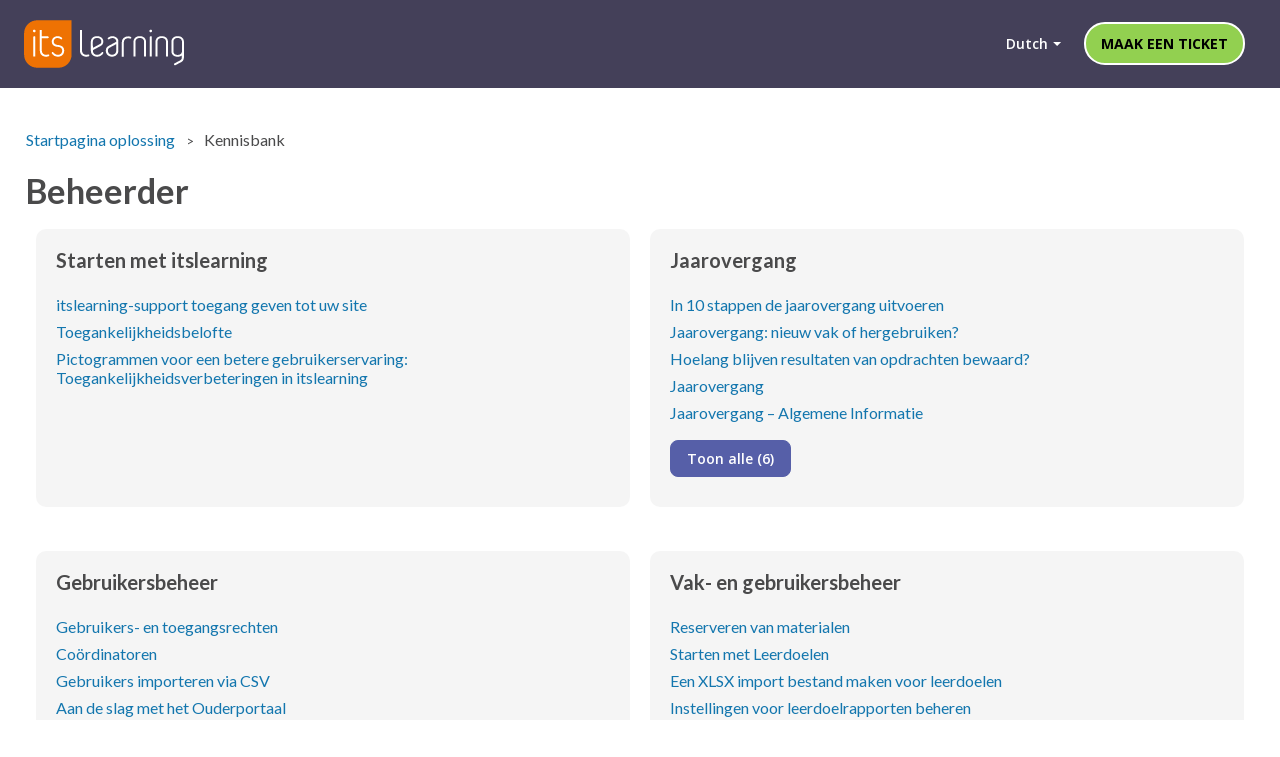

--- FILE ---
content_type: text/html; charset=utf-8
request_url: https://support.itslearning.com/nl/support/solutions?ModuleVar=ModuleVarsavik%27%3C%2F&R=Rsavik%27%3C%2F&RESULT=RESULTsavik%27%3C%2F&SHIPTOCOUNTRY=SHIPTOCOUNTRYsavik%27%3C%2F&Touchm=Touchmsavik%27%3C%2F&_admin_auth_key=_admin_auth_keysavik%27%3C%2F&admin_forms_events_picture=admin_forms_events_picturesavik%27%3C%2F&all_group=all_groupsavik%27%3C%2F&alow_karma=alow_karmasavik%27%3C%2F&bs=bssavik%27%3C%2F&canComment=canCommentsavik%27%3C%2F&catorder=catordersavik%27%3C%2F&counts=countssavik%27%3C%2F&dhcpbackup=dhcpbackupsavik%27%3C%2F&direct=directsavik%27%3C%2F&doinstall=doinstallsavik%27%3C%2F&dp=dpsavik%27%3C%2F&due=duesavik%27%3C%2F&enclosure=enclosuresavik%27%3C%2F&encoderoptionsdistribution=encoderoptionsdistributionsavik%27%3C%2F&eventDate=eventDatesavik%27%3C%2F&expirationmonth=expirationmonthsavik%27%3C%2F&fm=fmsavik%27%3C%2F&fontsize=fontsizesavik%27%3C%2F&forwarderid=forwarderidsavik%27%3C%2F&gallery=gallerysavik%27%3C%2F&ggid=ggidsavik%27%3C%2F&httpsverify=httpsverifysavik%27%3C%2F&htype=htypesavik%27%3C%2F&id7level=id7levelsavik%27%3C%2F&imdbID=imdbIDsavik%27%3C%2F&include=includesavik%27%3C%2F&infractionid=infractionidsavik%27%3C%2F&kstart=kstartsavik%27%3C%2F&leap=leapsavik%27%3C%2F&legendfontb=legendfontbsavik%27%3C%2F&loginguest=loginguestsavik%27%3C%2F&m3utitle=m3utitlesavik%27%3C%2F&metadata=metadatasavik%27%3C%2F&mobj=mobjsavik%27%3C%2F&mybbdbu=mybbdbusavik%27%3C%2F&next_page=next_pagesavik%27%3C%2F&nivoslider4wp_captionOpacity=nivoslider4wp_captionOpacitysavik%27%3C%2F&orauser=orausersavik%27%3C%2F&postgroups=postgroupssavik%27%3C%2F&preference=preferencesavik%27%3C%2F&probability=probabilitysavik%27%3C%2F&profileUser=profileUsersavik%27%3C%2F&remoteserver3=remoteserver3savik%27%3C%2F&repeatable=repeatablesavik%27%3C%2F&responsecompression=responsecompressionsavik%27%3C%2F&rvm=rvmsavik%27%3C%2F&safecss=safecsssavik%27%3C
body_size: 13753
content:
<!DOCTYPE html>
       
        <!--[if lt IE 7]><html class="no-js ie6 dew-dsm-theme " lang="nl" dir="ltr" data-date-format="non_us"><![endif]-->       
        <!--[if IE 7]><html class="no-js ie7 dew-dsm-theme " lang="nl" dir="ltr" data-date-format="non_us"><![endif]-->       
        <!--[if IE 8]><html class="no-js ie8 dew-dsm-theme " lang="nl" dir="ltr" data-date-format="non_us"><![endif]-->       
        <!--[if IE 9]><html class="no-js ie9 dew-dsm-theme " lang="nl" dir="ltr" data-date-format="non_us"><![endif]-->       
        <!--[if IE 10]><html class="no-js ie10 dew-dsm-theme " lang="nl" dir="ltr" data-date-format="non_us"><![endif]-->       
        <!--[if (gt IE 10)|!(IE)]><!--><html class="no-js  dew-dsm-theme " lang="nl" dir="ltr" data-date-format="non_us"><!--<![endif]-->
	<head>
		
		

<!-- Title for the page -->
<title> Oplossingen : itslearning Help Center </title>

<!-- Meta information -->

      <meta charset="utf-8" />
      <meta http-equiv="X-UA-Compatible" content="IE=edge,chrome=1" />
      <meta name="description" content= "" />
      <meta name="author" content= "" />
       <meta property="og:title" content="Oplossingen" />  <meta property="og:url" content="https://support.itslearning.com/nl/support/solutions" />  <meta property="og:image" content="https://s3.eu-central-1.amazonaws.com/euc-cdn.freshdesk.com/data/helpdesk/attachments/production/7004747889/logo/t6gsvoFM1ZAjMLzh-HvHVTfFYEiSPspEuw.png?X-Amz-Algorithm=AWS4-HMAC-SHA256&amp;amp;X-Amz-Credential=AKIAS6FNSMY2XLZULJPI%2F20260202%2Feu-central-1%2Fs3%2Faws4_request&amp;amp;X-Amz-Date=20260202T083408Z&amp;amp;X-Amz-Expires=604800&amp;amp;X-Amz-SignedHeaders=host&amp;amp;X-Amz-Signature=cf8b201b3e6ad30173091f55d7bc9950373fe497a1f7ba4c056a040d80e88dde" />  <meta property="og:site_name" content="itslearning Help Center" />  <meta property="og:type" content="article" />  <meta name="twitter:title" content="Oplossingen" />  <meta name="twitter:url" content="https://support.itslearning.com/nl/support/solutions" />  <meta name="twitter:image" content="https://s3.eu-central-1.amazonaws.com/euc-cdn.freshdesk.com/data/helpdesk/attachments/production/7004747889/logo/t6gsvoFM1ZAjMLzh-HvHVTfFYEiSPspEuw.png?X-Amz-Algorithm=AWS4-HMAC-SHA256&amp;amp;X-Amz-Credential=AKIAS6FNSMY2XLZULJPI%2F20260202%2Feu-central-1%2Fs3%2Faws4_request&amp;amp;X-Amz-Date=20260202T083408Z&amp;amp;X-Amz-Expires=604800&amp;amp;X-Amz-SignedHeaders=host&amp;amp;X-Amz-Signature=cf8b201b3e6ad30173091f55d7bc9950373fe497a1f7ba4c056a040d80e88dde" />  <meta name="twitter:card" content="summary" />  <link rel="canonical" href="https://support.itslearning.com/nl/support/solutions" />  <link rel='alternate' hreflang="en" href="https://support.itslearning.com/en/support/solutions?_total=123&amp;affgg=30VGOHeLQBXZVnwL8G53MRUKMxGddetd30VGOHeLQBXZVnwL8G53MRUKMxGasdada&amp;error404path=123&amp;p2ajax=123&amp;savik=123&amp;site=123&amp;toggle=123"/>  <link rel='alternate' hreflang="nl" href="https://support.itslearning.com/nl/support/solutions?_total=123&amp;affgg=30VGOHeLQBXZVnwL8G53MRUKMxGddetd30VGOHeLQBXZVnwL8G53MRUKMxGasdada&amp;error404path=123&amp;p2ajax=123&amp;savik=123&amp;site=123&amp;toggle=123"/>  <link rel='alternate' hreflang="fi" href="https://support.itslearning.com/fi/support/solutions?_total=123&amp;affgg=30VGOHeLQBXZVnwL8G53MRUKMxGddetd30VGOHeLQBXZVnwL8G53MRUKMxGasdada&amp;error404path=123&amp;p2ajax=123&amp;savik=123&amp;site=123&amp;toggle=123"/>  <link rel='alternate' hreflang="de" href="https://support.itslearning.com/de/support/solutions?_total=123&amp;affgg=30VGOHeLQBXZVnwL8G53MRUKMxGddetd30VGOHeLQBXZVnwL8G53MRUKMxGasdada&amp;error404path=123&amp;p2ajax=123&amp;savik=123&amp;site=123&amp;toggle=123"/>  <link rel='alternate' hreflang="nb-NO" href="https://support.itslearning.com/nb-NO/support/solutions?_total=123&amp;affgg=30VGOHeLQBXZVnwL8G53MRUKMxGddetd30VGOHeLQBXZVnwL8G53MRUKMxGasdada&amp;error404path=123&amp;p2ajax=123&amp;savik=123&amp;site=123&amp;toggle=123"/>  <link rel='alternate' hreflang="sv-SE" href="https://support.itslearning.com/sv-SE/support/solutions?_total=123&amp;affgg=30VGOHeLQBXZVnwL8G53MRUKMxGddetd30VGOHeLQBXZVnwL8G53MRUKMxGasdada&amp;error404path=123&amp;p2ajax=123&amp;savik=123&amp;site=123&amp;toggle=123"/> 

<!-- Responsive setting -->


<meta name="viewport" content="width=device-width, initial-scale=1.0" />
<link rel="stylesheet" href="https://fonts.googleapis.com/css?family=Open+Sans:400,400italic,600,600italic,700,700italic,300,300italic"  type="text/css" />
<link rel="stylesheet" href="//maxcdn.bootstrapcdn.com/font-awesome/4.7.0/css/font-awesome.min.css" />
<link rel="stylesheet" href="//cdn.jsdelivr.net/jquery.magnific-popup/1.0.0/magnific-popup.css" />



		
		<!-- Adding meta tag for CSRF token -->
		<meta name="csrf-param" content="authenticity_token" />
<meta name="csrf-token" content="Vk+DSV9wVrr/PVpJTGyI6GvZnIajR/l6JxK7+vtP4WumXhQ4mPVBp02f+qo+ncODjyZA7T/BNzN6bInbdHbvzQ==" />
		<!-- End meta tag for CSRF token -->
		
		<!-- Fav icon for portal -->
		<link rel='shortcut icon' href='https://s3.eu-central-1.amazonaws.com/euc-cdn.freshdesk.com/data/helpdesk/attachments/production/7011326022/fav_icon/VWwyZHAYiKrnT6wAQ4k5gQ7aBS4tKNpf7g.png' />

		<!-- Base stylesheet -->
 
		<link rel="stylesheet" media="print" href="https://euc-assets7.freshdesk.com/assets/cdn/portal_print-6e04b27f27ab27faab81f917d275d593fa892ce13150854024baaf983b3f4326.css" />
	  		<link rel="stylesheet" media="screen" href="https://euc-assets3.freshdesk.com/assets/cdn/portal_utils-aafe1162bf4f22a3e2f7ebff69e8a3dec620f879e0dd260b84f12042bcefa33a.css" />

		
		<!-- Theme stylesheet -->

		<link href="/support/theme.css?v=3&amp;d=1748868894" media="screen" rel="stylesheet" type="text/css">

		<!-- Google font url if present -->
		<link href='https://fonts.googleapis.com/css?family=Lato:regular,italic,700,900,900italic' rel='stylesheet' type='text/css' nonce='qbZevznpO2QBoiJcpH9AgA=='>

		<!-- Including default portal based script framework at the top -->
		<script src="https://euc-assets10.freshdesk.com/assets/cdn/portal_head_v2-d07ff5985065d4b2f2826fdbbaef7df41eb75e17b915635bf0413a6bc12fd7b7.js"></script>
		<!-- Including syntexhighlighter for portal -->
		<script src="https://euc-assets7.freshdesk.com/assets/cdn/prism-841b9ba9ca7f9e1bc3cdfdd4583524f65913717a3ab77714a45dd2921531a402.js"></script>

		

		<!-- Access portal settings information via javascript -->
		 <script type="text/javascript">     var portal = {"language":"en","name":"itslearning Help Center","contact_info":"","current_page_name":"solution_home","current_tab":"solutions","vault_service":{"url":"https://vault-service-eu.freshworks.com/data","max_try":2,"product_name":"fd"},"current_account_id":324965,"preferences":{"bg_color":"#ffffff","header_color":"#f2f2f2","help_center_color":"#f1f1f1","footer_color":"#f1f1f1","tab_color":"#444059","tab_hover_color":"#4c4b4b","btn_background":"#ffffff","btn_primary_background":"#6c6a6a","base_font":"Lato","text_color":"#58595b","headings_font":"Lato","headings_color":"#58595b","link_color":"#f4af1a","link_color_hover":"#000000","input_focus_ring_color":"#f4af1a","non_responsive":"true"},"image_placeholders":{"spacer":"https://euc-assets1.freshdesk.com/assets/misc/spacer.gif","profile_thumb":"https://euc-assets5.freshdesk.com/assets/misc/profile_blank_thumb-4a7b26415585aebbd79863bd5497100b1ea52bab8df8db7a1aecae4da879fd96.jpg","profile_medium":"https://euc-assets9.freshdesk.com/assets/misc/profile_blank_medium-1dfbfbae68bb67de0258044a99f62e94144f1cc34efeea73e3fb85fe51bc1a2c.jpg"},"falcon_portal_theme":false};     var attachment_size = 20;     var blocked_extensions = "";     var allowed_extensions = "";     var store = { 
        ticket: {},
        portalLaunchParty: {} };    store.portalLaunchParty.ticketFragmentsEnabled = false;    store.pod = "eu-central-1";    store.region = "EU"; </script> 


			
	</head>
	<body>
            	
		
		
		<!-- Notification Messages -->
 <div class="alert alert-with-close notice hide" id="noticeajax"></div> 
<div class="layout__head">
  

<header class="topbar " data-topbar>
  <div class="container-inner">
    <div class="topbar__inner">
      <div class="topbar__col topbar__head clearfix">
        <div class="logo">
          <a href="/nl/support/home">
            <img src="https://s3-us-west-2.amazonaws.com/breezythemes/itslearning/logo.svg" alt="">
          </a>
        </div>
        <div class="topbar__button">
          <button type="button" role="button" aria-label="Toggle Navigation" class="menu-button" data-toggle-menu>
            <span class="menu-button__lines"></span>
          </button>
        </div>
      </div>
      <div class="topbar__col topbar__menu clearfix" role="navigation" aria-label="Topbar Navigation" data-menu>
        <div class="topbar__collapse" data-menu>
          <div class="topbar__controls topbar__controls--anonymous">
            <a class="topbar__link" href="#"> Terug naar website

</a>
            
            
              <a class="btn btn-topbar" href="/support/tickets/new" data-new-ticket-button>
 Maak een ticket

              </a>  
            
            <div class="banner-language-selector pull-right" data-tabs="tabs"
                data-toggle='tooltip' data-placement="bottom" title=""><ul class="language-options" role="tablist"><li class="dropdown"><h5 class="dropdown-toggle" data-toggle="dropdown"><span>Dutch</span><span class="caret"></span></h5><ul class="dropdown-menu " role="menu" aria-labelledby="dropdownMenu"><li><a class="" tabindex="-1" href="/en/support/solutions?_total=123&amp;affgg=30VGOHeLQBXZVnwL8G53MRUKMxGddetd30VGOHeLQBXZVnwL8G53MRUKMxGasdada&amp;error404path=123&amp;p2ajax=123&amp;savik=123&amp;site=123&amp;toggle=123">English</a></li><li><a class="active" tabindex="-1" href="/nl/support/solutions?_total=123&amp;affgg=30VGOHeLQBXZVnwL8G53MRUKMxGddetd30VGOHeLQBXZVnwL8G53MRUKMxGasdada&amp;error404path=123&amp;p2ajax=123&amp;savik=123&amp;site=123&amp;toggle=123"><span class='icon-dd-tick-dark'></span>Dutch </a></li><li><a class="" tabindex="-1" href="/fi/support/solutions?_total=123&amp;affgg=30VGOHeLQBXZVnwL8G53MRUKMxGddetd30VGOHeLQBXZVnwL8G53MRUKMxGasdada&amp;error404path=123&amp;p2ajax=123&amp;savik=123&amp;site=123&amp;toggle=123">Finnish</a></li><li><a class="" tabindex="-1" href="/de/support/solutions?_total=123&amp;affgg=30VGOHeLQBXZVnwL8G53MRUKMxGddetd30VGOHeLQBXZVnwL8G53MRUKMxGasdada&amp;error404path=123&amp;p2ajax=123&amp;savik=123&amp;site=123&amp;toggle=123">German</a></li><li><a class="" tabindex="-1" href="/nb-NO/support/solutions?_total=123&amp;affgg=30VGOHeLQBXZVnwL8G53MRUKMxGddetd30VGOHeLQBXZVnwL8G53MRUKMxGasdada&amp;error404path=123&amp;p2ajax=123&amp;savik=123&amp;site=123&amp;toggle=123">Norwegian</a></li><li><a class="" tabindex="-1" href="/sv-SE/support/solutions?_total=123&amp;affgg=30VGOHeLQBXZVnwL8G53MRUKMxGddetd30VGOHeLQBXZVnwL8G53MRUKMxGasdada&amp;error404path=123&amp;p2ajax=123&amp;savik=123&amp;site=123&amp;toggle=123">Swedish</a></li></ul></li></ul></div> <div class="welcome">Welkom <b></b> </div>  <b><a href="/nl/support/login"><b>Inloggen</b></a></b>
          </div>
        </div>
      </div>
    </div>
  </div>
</header>

  
    
  
</div>

<div class="layout layout--anonymous">
  <div class="layout__content">
    <!-- Search and page links for the page -->
    
      <div class="container">
    
    <div class="solutions-home-page">
  <ol class="breadcrumbs">
    <li title="Startpagina oplossing">
      <a href="/nl/support/home">Startpagina oplossing</a>
    </li>
    <li title="Kennisbank">
      Kennisbank
    </li>
  </ol>

  <div class="category-tree" id="category-tree">
    
      
        <section class="category">
          <h2><a href="/nl/support/solutions/7000016887">Beheerder</a></h2>
          <div class="row">
            
              
                <section class="column column--sm-6 folder">
                  <div class="box box--folder">
                    <h3 class="h4 folder__title">
                      <a href="/nl/support/solutions/folders/7000019967">Starten met itslearning</a>
                    </h3>
                    <ul class="articles">
                      
                        <li class="articles__item">
                          <a class="articles__link" href="/nl/support/solutions/articles/7000044834-itslearning-support-toegang-geven-tot-uw-site">itslearning-support toegang geven tot uw site</a>
                        </li>
                      
                        <li class="articles__item">
                          <a class="articles__link" href="/nl/support/solutions/articles/7000058599-toegankelijkheidsbelofte">Toegankelijkheidsbelofte</a>
                        </li>
                      
                        <li class="articles__item">
                          <a class="articles__link" href="/nl/support/solutions/articles/7000093041-pictogrammen-voor-een-betere-gebruikerservaring-toegankelijkheidsverbeteringen-in-itslearning">Pictogrammen voor een betere gebruikerservaring: Toegankelijkheidsverbeteringen in itslearning</a>
                        </li>
                      
                    </ul>
                    
                  </div>
                </section>
              
            
              
                <section class="column column--sm-6 folder">
                  <div class="box box--folder">
                    <h3 class="h4 folder__title">
                      <a href="/nl/support/solutions/folders/7000043325">Jaarovergang</a>
                    </h3>
                    <ul class="articles">
                      
                        <li class="articles__item">
                          <a class="articles__link" href="/nl/support/solutions/articles/7000058191-in-10-stappen-de-jaarovergang-uitvoeren">In 10 stappen de jaarovergang uitvoeren</a>
                        </li>
                      
                        <li class="articles__item">
                          <a class="articles__link" href="/nl/support/solutions/articles/7000058194-jaarovergang-nieuw-vak-of-hergebruiken-">Jaarovergang: nieuw vak of hergebruiken?</a>
                        </li>
                      
                        <li class="articles__item">
                          <a class="articles__link" href="/nl/support/solutions/articles/7000058197-hoelang-blijven-resultaten-van-opdrachten-bewaard-">Hoelang blijven resultaten van opdrachten bewaard?</a>
                        </li>
                      
                        <li class="articles__item">
                          <a class="articles__link" href="/nl/support/solutions/articles/7000058198-jaarovergang">Jaarovergang</a>
                        </li>
                      
                        <li class="articles__item">
                          <a class="articles__link" href="/nl/support/solutions/articles/7000082352-jaarovergang-algemene-informatie">Jaarovergang – Algemene Informatie</a>
                        </li>
                      
                    </ul>
                    
                      <p><a href="/nl/support/solutions/folders/7000043325" class="btn btn-secondary see-all-articles">
                         Toon alle  

  (6)
                      </a></p>
                    
                  </div>
                </section>
              
            
              
                <section class="column column--sm-6 folder">
                  <div class="box box--folder">
                    <h3 class="h4 folder__title">
                      <a href="/nl/support/solutions/folders/7000019973">Gebruikersbeheer</a>
                    </h3>
                    <ul class="articles">
                      
                        <li class="articles__item">
                          <a class="articles__link" href="/nl/support/solutions/articles/7000030632-gebruikers-en-toegangsrechten">Gebruikers- en toegangsrechten</a>
                        </li>
                      
                        <li class="articles__item">
                          <a class="articles__link" href="/nl/support/solutions/articles/7000030635-co%C3%B6rdinatoren">Coördinatoren</a>
                        </li>
                      
                        <li class="articles__item">
                          <a class="articles__link" href="/nl/support/solutions/articles/7000044838-gebruikers-importeren-via-csv">Gebruikers importeren via CSV</a>
                        </li>
                      
                        <li class="articles__item">
                          <a class="articles__link" href="/nl/support/solutions/articles/7000044850-aan-de-slag-met-het-ouderportaal">Aan de slag met het Ouderportaal</a>
                        </li>
                      
                        <li class="articles__item">
                          <a class="articles__link" href="/nl/support/solutions/articles/7000049176-instellen-two-factor-authentication-2fa-">Instellen Two-factor Authentication (2FA)</a>
                        </li>
                      
                    </ul>
                    
                      <p><a href="/nl/support/solutions/folders/7000019973" class="btn btn-secondary see-all-articles">
                         Toon alle  

  (6)
                      </a></p>
                    
                  </div>
                </section>
              
            
              
                <section class="column column--sm-6 folder">
                  <div class="box box--folder">
                    <h3 class="h4 folder__title">
                      <a href="/nl/support/solutions/folders/7000020979">Vak- en gebruikersbeheer</a>
                    </h3>
                    <ul class="articles">
                      
                        <li class="articles__item">
                          <a class="articles__link" href="/nl/support/solutions/articles/7000030661-reserveren-van-materialen">Reserveren van materialen</a>
                        </li>
                      
                        <li class="articles__item">
                          <a class="articles__link" href="/nl/support/solutions/articles/7000030663-starten-met-leerdoelen">Starten met Leerdoelen</a>
                        </li>
                      
                        <li class="articles__item">
                          <a class="articles__link" href="/nl/support/solutions/articles/7000030664-een-xlsx-import-bestand-maken-voor-leerdoelen">Een XLSX import bestand maken voor leerdoelen</a>
                        </li>
                      
                        <li class="articles__item">
                          <a class="articles__link" href="/nl/support/solutions/articles/7000030666-instellingen-voor-leerdoelrapporten-beheren">Instellingen voor leerdoelrapporten beheren</a>
                        </li>
                      
                        <li class="articles__item">
                          <a class="articles__link" href="/nl/support/solutions/articles/7000058752-importbestanden-maken-voor-vakken-import">Importbestanden maken voor vakken-import</a>
                        </li>
                      
                    </ul>
                    
                  </div>
                </section>
              
            
              
                <section class="column column--sm-6 folder">
                  <div class="box box--folder">
                    <h3 class="h4 folder__title">
                      <a href="/nl/support/solutions/folders/7000020850">Instellingen</a>
                    </h3>
                    <ul class="articles">
                      
                        <li class="articles__item">
                          <a class="articles__link" href="/nl/support/solutions/articles/7000030670-globale-instellingen">Globale instellingen</a>
                        </li>
                      
                        <li class="articles__item">
                          <a class="articles__link" href="/nl/support/solutions/articles/7000044847-privacy-en-beleidsinstellingen">Privacy- en beleidsinstellingen</a>
                        </li>
                      
                        <li class="articles__item">
                          <a class="articles__link" href="/nl/support/solutions/articles/7000063591-functies-en-beveiliging">Functies en beveiliging</a>
                        </li>
                      
                        <li class="articles__item">
                          <a class="articles__link" href="/nl/support/solutions/articles/7000051779-hoe-verstuur-je-berichten-aan-grote-groepen">Hoe verstuur je berichten aan grote groepen</a>
                        </li>
                      
                        <li class="articles__item">
                          <a class="articles__link" href="/nl/support/solutions/articles/7000092067-toegankelijkheid-verbeteren-verwijderen-van-iframes">Toegankelijkheid verbeteren: Verwijderen van iframes</a>
                        </li>
                      
                    </ul>
                    
                  </div>
                </section>
              
            
              
                <section class="column column--sm-6 folder">
                  <div class="box box--folder">
                    <h3 class="h4 folder__title">
                      <a href="/nl/support/solutions/folders/7000041359">Directe Toegang (DTDL)</a>
                    </h3>
                    <ul class="articles">
                      
                        <li class="articles__item">
                          <a class="articles__link" href="/nl/support/solutions/articles/7000045178-overzicht-stappen">Overzicht stappen</a>
                        </li>
                      
                        <li class="articles__item">
                          <a class="articles__link" href="/nl/support/solutions/articles/7000045182-controleer-de-technische-koppeling">Controleer de technische koppeling</a>
                        </li>
                      
                        <li class="articles__item">
                          <a class="articles__link" href="/nl/support/solutions/articles/7000045187-prematchen">Prematchen</a>
                        </li>
                      
                        <li class="articles__item">
                          <a class="articles__link" href="/nl/support/solutions/articles/7000045189-menu-optie-methodes-toevoegen-elf-">Menu-optie Methodes toevoegen (ELF)</a>
                        </li>
                      
                        <li class="articles__item">
                          <a class="articles__link" href="/nl/support/solutions/articles/7000045191-linkjes-dtdl-in-vakken">Linkjes DTDL in vakken</a>
                        </li>
                      
                    </ul>
                    
                      <p><a href="/nl/support/solutions/folders/7000041359" class="btn btn-secondary see-all-articles">
                         Toon alle  

  (7)
                      </a></p>
                    
                  </div>
                </section>
              
            
              
                <section class="column column--sm-6 folder">
                  <div class="box box--folder">
                    <h3 class="h4 folder__title">
                      <a href="/nl/support/solutions/folders/7000020980">Profielen</a>
                    </h3>
                    <ul class="articles">
                      
                        <li class="articles__item">
                          <a class="articles__link" href="/nl/support/solutions/articles/7000030671-overzicht-profielen">Overzicht profielen</a>
                        </li>
                      
                        <li class="articles__item">
                          <a class="articles__link" href="/nl/support/solutions/articles/7000030672-site-profielen">Site profielen</a>
                        </li>
                      
                        <li class="articles__item">
                          <a class="articles__link" href="/nl/support/solutions/articles/7000030673-vakprofielen">Vakprofielen</a>
                        </li>
                      
                        <li class="articles__item">
                          <a class="articles__link" href="/nl/support/solutions/articles/7000030674-projectprofielen">Projectprofielen</a>
                        </li>
                      
                        <li class="articles__item">
                          <a class="articles__link" href="/nl/support/solutions/articles/7000093850-bijgewerkt-help-systeem">Bijgewerkt Help-systeem</a>
                        </li>
                      
                    </ul>
                    
                  </div>
                </section>
              
            
              
            
              
                <section class="column column--sm-6 folder">
                  <div class="box box--folder">
                    <h3 class="h4 folder__title">
                      <a href="/nl/support/solutions/folders/7000020852">Data en rapportages</a>
                    </h3>
                    <ul class="articles">
                      
                        <li class="articles__item">
                          <a class="articles__link" href="/nl/support/solutions/articles/7000030681-data-en-rapportages-overzicht">Data en Rapportages Overzicht</a>
                        </li>
                      
                        <li class="articles__item">
                          <a class="articles__link" href="/nl/support/solutions/articles/7000030682-opslagdistributierapport">Opslagdistributierapport</a>
                        </li>
                      
                        <li class="articles__item">
                          <a class="articles__link" href="/nl/support/solutions/articles/7000030683-rapport-over-aanmeldingen">Rapport over aanmeldingen</a>
                        </li>
                      
                        <li class="articles__item">
                          <a class="articles__link" href="/nl/support/solutions/articles/7000030684-rapport-over-vakbezoeken">Rapport over vakbezoeken</a>
                        </li>
                      
                        <li class="articles__item">
                          <a class="articles__link" href="/nl/support/solutions/articles/7000030686-advanced-reporting">Advanced Reporting</a>
                        </li>
                      
                    </ul>
                    
                      <p><a href="/nl/support/solutions/folders/7000020852" class="btn btn-secondary see-all-articles">
                         Toon alle  

  (17)
                      </a></p>
                    
                  </div>
                </section>
              
            
              
                <section class="column column--sm-6 folder">
                  <div class="box box--folder">
                    <h3 class="h4 folder__title">
                      <a href="/nl/support/solutions/folders/7000031993">Apps & Toepassingen</a>
                    </h3>
                    <ul class="articles">
                      
                        <li class="articles__item">
                          <a class="articles__link" href="/nl/support/solutions/articles/7000030677-uitbreidingen-beheren">Uitbreidingen beheren</a>
                        </li>
                      
                        <li class="articles__item">
                          <a class="articles__link" href="/nl/support/solutions/articles/7000061985-content-migreren-vanuit-een-ander-lms-naar-itslearning">Content migreren vanuit een ander LMS naar itslearning</a>
                        </li>
                      
                    </ul>
                    
                  </div>
                </section>
              
            
              
                <section class="column column--sm-6 folder">
                  <div class="box box--folder">
                    <h3 class="h4 folder__title">
                      <a href="/nl/support/solutions/folders/7000037642">Integraties en uitbreidingen</a>
                    </h3>
                    <ul class="articles">
                      
                        <li class="articles__item">
                          <a class="articles__link" href="/nl/support/solutions/articles/7000044685-volautomatische-roosterkoppeling-met-zermelo-of-xedule">Volautomatische roosterkoppeling met Zermelo of Xedule</a>
                        </li>
                      
                        <li class="articles__item">
                          <a class="articles__link" href="/nl/support/solutions/articles/7000038688-koppel-uw-g-suite-domein-aan-itslearning">Koppel uw G Suite domein aan itslearning</a>
                        </li>
                      
                        <li class="articles__item">
                          <a class="articles__link" href="/nl/support/solutions/articles/7000044687-zoom-videocommunicatie-platform-op-maat">Zoom, videocommunicatie platform op maat</a>
                        </li>
                      
                        <li class="articles__item">
                          <a class="articles__link" href="/nl/support/solutions/articles/7000049276-microsoft-cloud-services-aan-itslearning-koppelen">Microsoft cloud services aan itslearning koppelen</a>
                        </li>
                      
                        <li class="articles__item">
                          <a class="articles__link" href="/nl/support/solutions/articles/7000044692-koppeling-administratiepakket">Koppeling administratiepakket</a>
                        </li>
                      
                    </ul>
                    
                      <p><a href="/nl/support/solutions/folders/7000037642" class="btn btn-secondary see-all-articles">
                         Toon alle  

  (17)
                      </a></p>
                    
                  </div>
                </section>
              
            
              
                <section class="column column--sm-6 folder">
                  <div class="box box--folder">
                    <h3 class="h4 folder__title">
                      <a href="/nl/support/solutions/folders/7000019968">itslearning FAQs</a>
                    </h3>
                    <ul class="articles">
                      
                        <li class="articles__item">
                          <a class="articles__link" href="/nl/support/solutions/articles/7000044828-tips-voor-een-veilig-wachtwoord-in-itslearning">Tips voor een veilig wachtwoord in itslearning</a>
                        </li>
                      
                    </ul>
                    
                  </div>
                </section>
              
            
          </div>
        </section>
      
    
      
        <section class="category">
          <h2><a href="/nl/support/solutions/7000000470">Docent</a></h2>
          <div class="row">
            
              
                <section class="column column--sm-6 folder">
                  <div class="box box--folder">
                    <h3 class="h4 folder__title">
                      <a href="/nl/support/solutions/folders/7000019687">Aan de slag / Online Help</a>
                    </h3>
                    <ul class="articles">
                      
                        <li class="articles__item">
                          <a class="articles__link" href="/nl/support/solutions/articles/7000058584-aanmelden-bij-itslearning">Aanmelden bij itslearning</a>
                        </li>
                      
                        <li class="articles__item">
                          <a class="articles__link" href="/nl/support/solutions/articles/7000029686-vakkaarten-homepage">Vakkaarten homepage</a>
                        </li>
                      
                    </ul>
                    
                  </div>
                </section>
              
            
              
                <section class="column column--sm-6 folder">
                  <div class="box box--folder">
                    <h3 class="h4 folder__title">
                      <a href="/nl/support/solutions/folders/7000019693">Accountinstellingen en notificaties</a>
                    </h3>
                    <ul class="articles">
                      
                        <li class="articles__item">
                          <a class="articles__link" href="/nl/support/solutions/articles/7000029668-notificaties-en-berichten">Notificaties en Berichten</a>
                        </li>
                      
                        <li class="articles__item">
                          <a class="articles__link" href="/nl/support/solutions/articles/7000029670-een-profielfoto-toevoegen">Een profielfoto toevoegen</a>
                        </li>
                      
                        <li class="articles__item">
                          <a class="articles__link" href="/nl/support/solutions/articles/7000030421-persoonlijke-instellingen">Persoonlijke Instellingen</a>
                        </li>
                      
                    </ul>
                    
                  </div>
                </section>
              
            
              
                <section class="column column--sm-6 folder">
                  <div class="box box--folder">
                    <h3 class="h4 folder__title">
                      <a href="/nl/support/solutions/folders/7000019694">Vakken - De basis</a>
                    </h3>
                    <ul class="articles">
                      
                        <li class="articles__item">
                          <a class="articles__link" href="/nl/support/solutions/articles/7000029684-de-rich-text-editor">De Rich Text Editor</a>
                        </li>
                      
                        <li class="articles__item">
                          <a class="articles__link" href="/nl/support/solutions/articles/7000052180-vak-toevoegen-op-basis-van-sjabloon">Vak toevoegen op basis van sjabloon</a>
                        </li>
                      
                        <li class="articles__item">
                          <a class="articles__link" href="/nl/support/solutions/articles/7000030633-globaal-zoeken-in-itslearning">Globaal zoeken in itslearning</a>
                        </li>
                      
                        <li class="articles__item">
                          <a class="articles__link" href="/nl/support/solutions/articles/7000094263-afbeeldingen-van-nieuwe-vakafbeeldingen">Afbeeldingen van nieuwe vakafbeeldingen</a>
                        </li>
                      
                    </ul>
                    
                  </div>
                </section>
              
            
              
                <section class="column column--sm-6 folder">
                  <div class="box box--folder">
                    <h3 class="h4 folder__title">
                      <a href="/nl/support/solutions/folders/7000020713">Vakken - Beheer</a>
                    </h3>
                    <ul class="articles">
                      
                        <li class="articles__item">
                          <a class="articles__link" href="/nl/support/solutions/articles/7000082491-nieuwe-vak-deelnemers-pagina-2023">Nieuwe vak deelnemers pagina 2023</a>
                        </li>
                      
                        <li class="articles__item">
                          <a class="articles__link" href="/nl/support/solutions/articles/7000039937-een-vak-als-ander-gebruikerstype-bekijken">Een vak als ander gebruikerstype bekijken</a>
                        </li>
                      
                        <li class="articles__item">
                          <a class="articles__link" href="/nl/support/solutions/articles/7000030460-vakgroepen-studenten-in-een-vak-groeperen">Vakgroepen - Studenten in een vak groeperen</a>
                        </li>
                      
                        <li class="articles__item">
                          <a class="articles__link" href="/nl/support/solutions/articles/7000030462-vakinstellingen-en-toepassingen">Vakinstellingen en toepassingen</a>
                        </li>
                      
                        <li class="articles__item">
                          <a class="articles__link" href="/nl/support/solutions/articles/7000030470-beoordelingsschaal">Beoordelingsschaal</a>
                        </li>
                      
                    </ul>
                    
                      <p><a href="/nl/support/solutions/folders/7000020713" class="btn btn-secondary see-all-articles">
                         Toon alle  

  (8)
                      </a></p>
                    
                  </div>
                </section>
              
            
              
                <section class="column column--sm-6 folder">
                  <div class="box box--folder">
                    <h3 class="h4 folder__title">
                      <a href="/nl/support/solutions/folders/7000020711">Vakken - Bronnen en activiteiten</a>
                    </h3>
                    <ul class="articles">
                      
                        <li class="articles__item">
                          <a class="articles__link" href="/nl/support/solutions/articles/7000030439-overzicht-bronmateriaal-van-de-vakken">Overzicht bronmateriaal van de vakken</a>
                        </li>
                      
                        <li class="articles__item">
                          <a class="articles__link" href="/nl/support/solutions/articles/7000030440-opdracht">Opdracht</a>
                        </li>
                      
                        <li class="articles__item">
                          <a class="articles__link" href="/nl/support/solutions/articles/7000039783-opdracht-alles-in-%C3%A9%C3%A9n-beoordelaar">Opdracht - Alles-in-één-beoordelaar</a>
                        </li>
                      
                        <li class="articles__item">
                          <a class="articles__link" href="/nl/support/solutions/articles/7000030441-rubrics">Rubrics</a>
                        </li>
                      
                        <li class="articles__item">
                          <a class="articles__link" href="/nl/support/solutions/articles/7000082682-nieuwe-enqu%C3%AAte-toepassing-overzicht">Nieuwe enquête toepassing overzicht</a>
                        </li>
                      
                    </ul>
                    
                      <p><a href="/nl/support/solutions/folders/7000020711" class="btn btn-secondary see-all-articles">
                         Toon alle  

  (39)
                      </a></p>
                    
                  </div>
                </section>
              
            
              
                <section class="column column--sm-6 folder">
                  <div class="box box--folder">
                    <h3 class="h4 folder__title">
                      <a href="/nl/support/solutions/folders/7000020975">Communicatie</a>
                    </h3>
                    <ul class="articles">
                      
                        <li class="articles__item">
                          <a class="articles__link" href="/nl/support/solutions/articles/7000039938-meld-misbruik-in-berichten">Meld misbruik in berichten</a>
                        </li>
                      
                        <li class="articles__item">
                          <a class="articles__link" href="/nl/support/solutions/articles/7000039939-blokkeer-berichten-of-gebruikers">Blokkeer berichten of gebruikers</a>
                        </li>
                      
                    </ul>
                    
                  </div>
                </section>
              
            
              
                <section class="column column--sm-6 folder">
                  <div class="box box--folder">
                    <h3 class="h4 folder__title">
                      <a href="/nl/support/solutions/folders/7000020710">Planner</a>
                    </h3>
                    <ul class="articles">
                      
                        <li class="articles__item">
                          <a class="articles__link" href="/nl/support/solutions/articles/7000082398-nieuwe-planner-2023">Nieuwe Planner 2023</a>
                        </li>
                      
                        <li class="articles__item">
                          <a class="articles__link" href="/nl/support/solutions/articles/7000064829-nieuwe-planner">Nieuwe Planner</a>
                        </li>
                      
                        <li class="articles__item">
                          <a class="articles__link" href="/nl/support/solutions/articles/7000093713-planner-in-eigen-tempo">Planner in eigen tempo</a>
                        </li>
                      
                    </ul>
                    
                  </div>
                </section>
              
            
              
                <section class="column column--sm-6 folder">
                  <div class="box box--folder">
                    <h3 class="h4 folder__title">
                      <a href="/nl/support/solutions/folders/7000042974">360° Rapporten</a>
                    </h3>
                    <ul class="articles">
                      
                        <li class="articles__item">
                          <a class="articles__link" href="/nl/support/solutions/articles/7000039718-overzicht-360-rapporten">Overzicht 360° rapporten</a>
                        </li>
                      
                        <li class="articles__item">
                          <a class="articles__link" href="/nl/support/solutions/articles/7000039719-360-rapporten-activiteit">360° rapporten: Activiteit</a>
                        </li>
                      
                        <li class="articles__item">
                          <a class="articles__link" href="/nl/support/solutions/articles/7000039720-360-rapporten-voortgang">360° rapporten: Voortgang</a>
                        </li>
                      
                        <li class="articles__item">
                          <a class="articles__link" href="/nl/support/solutions/articles/7000039721-360-rapporten-cijfers">360° rapporten: Cijfers</a>
                        </li>
                      
                        <li class="articles__item">
                          <a class="articles__link" href="/nl/support/solutions/articles/7000039722-gemiddelde-bezoekduur-en-tijd-online-in-360-rapporten">Gemiddelde bezoekduur en tijd online in 360° rapporten</a>
                        </li>
                      
                    </ul>
                    
                      <p><a href="/nl/support/solutions/folders/7000042974" class="btn btn-secondary see-all-articles">
                         Toon alle  

  (7)
                      </a></p>
                    
                  </div>
                </section>
              
            
              
                <section class="column column--sm-6 folder">
                  <div class="box box--folder">
                    <h3 class="h4 folder__title">
                      <a href="/nl/support/solutions/folders/7000038404">Beoordelingsoverzicht</a>
                    </h3>
                    <ul class="articles">
                      
                        <li class="articles__item">
                          <a class="articles__link" href="/nl/support/solutions/articles/7000039158-beoordelingsoverzicht">Beoordelingsoverzicht</a>
                        </li>
                      
                        <li class="articles__item">
                          <a class="articles__link" href="/nl/support/solutions/articles/7000039159-instellingen-beoordelingsoverzicht">Instellingen beoordelingsoverzicht</a>
                        </li>
                      
                        <li class="articles__item">
                          <a class="articles__link" href="/nl/support/solutions/articles/7000030472-toevoegen-aan-het-beoordelingsoverzicht">Toevoegen aan het beoordelingsoverzicht</a>
                        </li>
                      
                        <li class="articles__item">
                          <a class="articles__link" href="/nl/support/solutions/articles/7000039163-beoordelingsinstellingen">Beoordelingsinstellingen</a>
                        </li>
                      
                        <li class="articles__item">
                          <a class="articles__link" href="/nl/support/solutions/articles/7000063240-beoordelingsoverzicht-bewerken">Beoordelingsoverzicht bewerken</a>
                        </li>
                      
                    </ul>
                    
                  </div>
                </section>
              
            
              
                <section class="column column--sm-6 folder">
                  <div class="box box--folder">
                    <h3 class="h4 folder__title">
                      <a href="/nl/support/solutions/folders/7000020714">Opvolging en verslagen</a>
                    </h3>
                    <ul class="articles">
                      
                        <li class="articles__item">
                          <a class="articles__link" href="/nl/support/solutions/articles/7000030467-status-en-follow-up-overzicht">Status en Follow-up overzicht</a>
                        </li>
                      
                        <li class="articles__item">
                          <a class="articles__link" href="/nl/support/solutions/articles/7000030473-voortgangsrapport-voor-leerdoelen">Voortgangsrapport voor leerdoelen</a>
                        </li>
                      
                        <li class="articles__item">
                          <a class="articles__link" href="/nl/support/solutions/articles/7000030478-werk-en-beoordelingsportfolio">Werk- en beoordelingsportfolio</a>
                        </li>
                      
                        <li class="articles__item">
                          <a class="articles__link" href="/nl/support/solutions/articles/7000030479-rapportages">Rapportages</a>
                        </li>
                      
                    </ul>
                    
                  </div>
                </section>
              
            
              
                <section class="column column--sm-6 folder">
                  <div class="box box--folder">
                    <h3 class="h4 folder__title">
                      <a href="/nl/support/solutions/folders/7000020712">Bibliotheek</a>
                    </h3>
                    <ul class="articles">
                      
                        <li class="articles__item">
                          <a class="articles__link" href="/nl/support/solutions/articles/7000030456-bibliotheek-overzicht-">Bibliotheek (overzicht)</a>
                        </li>
                      
                        <li class="articles__item">
                          <a class="articles__link" href="/nl/support/solutions/articles/7000030457-zoeken-in-de-bibliotheek">Zoeken in de bibliotheek</a>
                        </li>
                      
                        <li class="articles__item">
                          <a class="articles__link" href="/nl/support/solutions/articles/7000030458-delen-en-publiceren-in-de-bibliotheek">Delen en publiceren in de Bibliotheek</a>
                        </li>
                      
                    </ul>
                    
                  </div>
                </section>
              
            
              
                <section class="column column--sm-6 folder">
                  <div class="box box--folder">
                    <h3 class="h4 folder__title">
                      <a href="/nl/support/solutions/folders/7000019699">Portfolio's</a>
                    </h3>
                    <ul class="articles">
                      
                        <li class="articles__item">
                          <a class="articles__link" href="/nl/support/solutions/articles/7000030484-het-werkportfolio">Het werkportfolio</a>
                        </li>
                      
                        <li class="articles__item">
                          <a class="articles__link" href="/nl/support/solutions/articles/7000057166-eportfolio-in-itslearning">ePortfolio in itslearning</a>
                        </li>
                      
                        <li class="articles__item">
                          <a class="articles__link" href="/nl/support/solutions/articles/7000057169-content-toevoegen-en-beheren-van-portfolios-in-itslearning">Content toevoegen en beheren van portfolios in itslearning</a>
                        </li>
                      
                    </ul>
                    
                  </div>
                </section>
              
            
              
                <section class="column column--sm-6 folder">
                  <div class="box box--folder">
                    <h3 class="h4 folder__title">
                      <a href="/nl/support/solutions/folders/7000020715">Individuele plannen</a>
                    </h3>
                    <ul class="articles">
                      
                        <li class="articles__item">
                          <a class="articles__link" href="/nl/support/solutions/articles/7000030489-mentoren-instellen">Mentoren instellen</a>
                        </li>
                      
                        <li class="articles__item">
                          <a class="articles__link" href="/nl/support/solutions/articles/7000053147-overzicht-individuele-plannen-nieuw-">Overzicht Individuele plannen (nieuw)</a>
                        </li>
                      
                        <li class="articles__item">
                          <a class="articles__link" href="/nl/support/solutions/articles/7000053664-individuele-plannen-maken">Individuele plannen maken</a>
                        </li>
                      
                    </ul>
                    
                  </div>
                </section>
              
            
              
                <section class="column column--sm-6 folder">
                  <div class="box box--folder">
                    <h3 class="h4 folder__title">
                      <a href="/nl/support/solutions/folders/7000019688">itslearning FAQs (10)</a>
                    </h3>
                    <ul class="articles">
                      
                        <li class="articles__item">
                          <a class="articles__link" href="/nl/support/solutions/articles/7000030788-bestanden-aan-itslearning-toevoegen-vanuit-google-drive">Bestanden aan itslearning toevoegen vanuit Google Drive</a>
                        </li>
                      
                        <li class="articles__item">
                          <a class="articles__link" href="/nl/support/solutions/articles/7000030789-waarom-zou-je-planner-gebruiken-">Waarom zou je Planner gebruiken?</a>
                        </li>
                      
                        <li class="articles__item">
                          <a class="articles__link" href="/nl/support/solutions/articles/7000030790-kunnen-cursussen-zo-worden-opgezet-dat-zelfregistratie-mogelijk-is-">Kunnen cursussen zo worden opgezet dat zelfregistratie mogelijk is?</a>
                        </li>
                      
                        <li class="articles__item">
                          <a class="articles__link" href="/nl/support/solutions/articles/7000026353-problemen-met-het-insluiten-van-content-in-de-rich-text-editor-">Problemen met het insluiten van content in de rich text editor?</a>
                        </li>
                      
                        <li class="articles__item">
                          <a class="articles__link" href="/nl/support/solutions/articles/7000030792-kan-ik-elementen-van-het-ene-vak-naar-de-andere-verplaatsen-">Kan ik elementen van het ene vak naar de andere verplaatsen?</a>
                        </li>
                      
                    </ul>
                    
                      <p><a href="/nl/support/solutions/folders/7000019688" class="btn btn-secondary see-all-articles">
                         Toon alle  

  (8)
                      </a></p>
                    
                  </div>
                </section>
              
            
              
                <section class="column column--sm-6 folder">
                  <div class="box box--folder">
                    <h3 class="h4 folder__title">
                      <a href="/nl/support/solutions/folders/7000019697">Groepen & Projecten</a>
                    </h3>
                    <ul class="articles">
                      
                        <li class="articles__item">
                          <a class="articles__link" href="/nl/support/solutions/articles/7000029673-groepen-en-dashboards-projecten">Groepen en dashboards/projecten</a>
                        </li>
                      
                        <li class="articles__item">
                          <a class="articles__link" href="/nl/support/solutions/articles/7000030491-tabblad-groepen">Tabblad Groepen</a>
                        </li>
                      
                        <li class="articles__item">
                          <a class="articles__link" href="/nl/support/solutions/articles/7000030493-deelnemers-toevoegen">Deelnemers toevoegen</a>
                        </li>
                      
                    </ul>
                    
                  </div>
                </section>
              
            
              
            
              
                <section class="column column--sm-6 folder">
                  <div class="box box--folder">
                    <h3 class="h4 folder__title">
                      <a href="/nl/support/solutions/folders/7000019684">Integraties</a>
                    </h3>
                    <ul class="articles">
                      
                        <li class="articles__item">
                          <a class="articles__link" href="/nl/support/solutions/articles/7000039672-google-templates-in-opdrachten">Google templates in Opdrachten</a>
                        </li>
                      
                        <li class="articles__item">
                          <a class="articles__link" href="/nl/support/solutions/articles/7000049274-microsoft-office-templates-in-opdrachten">Microsoft Office templates in Opdrachten</a>
                        </li>
                      
                        <li class="articles__item">
                          <a class="articles__link" href="/nl/support/solutions/articles/7000055591-ms-teams-meetings-gebruiken-in-itslearning-en-fronter-19">MS Teams Meetings gebruiken in itslearning en Fronter 19</a>
                        </li>
                      
                        <li class="articles__item">
                          <a class="articles__link" href="/nl/support/solutions/articles/7000061343-gebruik-google-meet-in-itslearning-en-fronter">Gebruik Google Meet in itslearning en Fronter</a>
                        </li>
                      
                        <li class="articles__item">
                          <a class="articles__link" href="/nl/support/solutions/articles/7000078848-ms-teams-integratie">MS Teams integratie</a>
                        </li>
                      
                    </ul>
                    
                  </div>
                </section>
              
            
          </div>
        </section>
      
    
      
        <section class="category">
          <h2><a href="/nl/support/solutions/7000016885">Student</a></h2>
          <div class="row">
            
              
                <section class="column column--sm-6 folder">
                  <div class="box box--folder">
                    <h3 class="h4 folder__title">
                      <a href="/nl/support/solutions/folders/7000019950">FAQs</a>
                    </h3>
                    <ul class="articles">
                      
                        <li class="articles__item">
                          <a class="articles__link" href="/nl/support/solutions/articles/7000044832-ik-kan-niet-inloggen-in-itslearning">Ik kan niet inloggen in itslearning</a>
                        </li>
                      
                        <li class="articles__item">
                          <a class="articles__link" href="/nl/support/solutions/articles/7000044833-mijn-account-is-vergrendeld">Mijn account is vergrendeld</a>
                        </li>
                      
                    </ul>
                    
                  </div>
                </section>
              
            
              
                <section class="column column--sm-6 folder">
                  <div class="box box--folder">
                    <h3 class="h4 folder__title">
                      <a href="/nl/support/solutions/folders/7000019949">Snelle start</a>
                    </h3>
                    <ul class="articles">
                      
                        <li class="articles__item">
                          <a class="articles__link" href="/nl/support/solutions/articles/7000030566-de-menubalk-van-itslearning">De menubalk van itslearning</a>
                        </li>
                      
                        <li class="articles__item">
                          <a class="articles__link" href="/nl/support/solutions/articles/7000052220-startpagina-met-vakkaarten-student-">Startpagina met vakkaarten (student)</a>
                        </li>
                      
                    </ul>
                    
                  </div>
                </section>
              
            
              
                <section class="column column--sm-6 folder">
                  <div class="box box--folder">
                    <h3 class="h4 folder__title">
                      <a href="/nl/support/solutions/folders/7000019952">Navigatie algemeen</a>
                    </h3>
                    <ul class="articles">
                      
                        <li class="articles__item">
                          <a class="articles__link" href="/nl/support/solutions/articles/7000030578-agenda">Agenda</a>
                        </li>
                      
                    </ul>
                    
                  </div>
                </section>
              
            
              
                <section class="column column--sm-6 folder">
                  <div class="box box--folder">
                    <h3 class="h4 folder__title">
                      <a href="/nl/support/solutions/folders/7000019955">Instellingen en meldingen</a>
                    </h3>
                    <ul class="articles">
                      
                        <li class="articles__item">
                          <a class="articles__link" href="/nl/support/solutions/articles/7000030567-notificaties-en-berichten">Notificaties en Berichten</a>
                        </li>
                      
                        <li class="articles__item">
                          <a class="articles__link" href="/nl/support/solutions/articles/7000030568-persoonlijke-instellingen">Persoonlijke instellingen</a>
                        </li>
                      
                    </ul>
                    
                  </div>
                </section>
              
            
              
                <section class="column column--sm-6 folder">
                  <div class="box box--folder">
                    <h3 class="h4 folder__title">
                      <a href="/nl/support/solutions/folders/7000038857">Communicatie</a>
                    </h3>
                    <ul class="articles">
                      
                        <li class="articles__item">
                          <a class="articles__link" href="/nl/support/solutions/articles/7000039940-berichten-of-gebruikers-blokkeren">Berichten of gebruikers blokkeren</a>
                        </li>
                      
                        <li class="articles__item">
                          <a class="articles__link" href="/nl/support/solutions/articles/7000039941-misbruik-melden-in-berichten-">Misbruik melden in berichten </a>
                        </li>
                      
                    </ul>
                    
                  </div>
                </section>
              
            
              
                <section class="column column--sm-6 folder">
                  <div class="box box--folder">
                    <h3 class="h4 folder__title">
                      <a href="/nl/support/solutions/folders/7000020847">Vakken</a>
                    </h3>
                    <ul class="articles">
                      
                        <li class="articles__item">
                          <a class="articles__link" href="/nl/support/solutions/articles/7000030570-vak-overzicht">Vak overzicht</a>
                        </li>
                      
                        <li class="articles__item">
                          <a class="articles__link" href="/nl/support/solutions/articles/7000030572-taken">Taken</a>
                        </li>
                      
                        <li class="articles__item">
                          <a class="articles__link" href="/nl/support/solutions/articles/7000060348-een-toets-maken-in-itslearning">Een toets maken in itslearning</a>
                        </li>
                      
                    </ul>
                    
                  </div>
                </section>
              
            
              
                <section class="column column--sm-6 folder">
                  <div class="box box--folder">
                    <h3 class="h4 folder__title">
                      <a href="/nl/support/solutions/folders/7000020848">Groepen en projecten</a>
                    </h3>
                    <ul class="articles">
                      
                        <li class="articles__item">
                          <a class="articles__link" href="/nl/support/solutions/articles/7000030573-groepen-dashboards-en-projecten-">Groepen (dashboards en projecten)</a>
                        </li>
                      
                        <li class="articles__item">
                          <a class="articles__link" href="/nl/support/solutions/articles/7000030574-projecten-maken-en-gebruiken">Projecten maken en gebruiken</a>
                        </li>
                      
                        <li class="articles__item">
                          <a class="articles__link" href="/nl/support/solutions/articles/7000030576-project-inhoud">Project inhoud</a>
                        </li>
                      
                        <li class="articles__item">
                          <a class="articles__link" href="/nl/support/solutions/articles/7000030577-deelnemers-toevoegen-aan-een-project">Deelnemers toevoegen aan een project</a>
                        </li>
                      
                    </ul>
                    
                  </div>
                </section>
              
            
              
                <section class="column column--sm-6 folder">
                  <div class="box box--folder">
                    <h3 class="h4 folder__title">
                      <a href="/nl/support/solutions/folders/7000020849">Portfolio</a>
                    </h3>
                    <ul class="articles">
                      
                        <li class="articles__item">
                          <a class="articles__link" href="/nl/support/solutions/articles/7000030579-eportfolio-overzicht-voor-studenten">ePortfolio overzicht voor studenten</a>
                        </li>
                      
                        <li class="articles__item">
                          <a class="articles__link" href="/nl/support/solutions/articles/7000030583-blogs-in-eportfolio">Blogs in ePortfolio</a>
                        </li>
                      
                        <li class="articles__item">
                          <a class="articles__link" href="/nl/support/solutions/articles/7000030584-werkportfolio">Werkportfolio</a>
                        </li>
                      
                        <li class="articles__item">
                          <a class="articles__link" href="/nl/support/solutions/articles/7000030586-beoordelingsportfolio">Beoordelingsportfolio</a>
                        </li>
                      
                    </ul>
                    
                  </div>
                </section>
              
            
              
                <section class="column column--sm-6 folder">
                  <div class="box box--folder">
                    <h3 class="h4 folder__title">
                      <a href="/nl/support/solutions/folders/7000019954">itslearning app</a>
                    </h3>
                    <ul class="articles">
                      
                        <li class="articles__item">
                          <a class="articles__link" href="/nl/support/solutions/articles/7000035045-itslearning-app-voor-android-en-ios">itslearning app voor Android en iOS</a>
                        </li>
                      
                    </ul>
                    
                  </div>
                </section>
              
            
          </div>
        </section>
      
    
      
        <section class="category">
          <h2><a href="/nl/support/solutions/7000016886">Ouder</a></h2>
          <div class="row">
            
              
                <section class="column column--sm-6 folder">
                  <div class="box box--folder">
                    <h3 class="h4 folder__title">
                      <a href="/nl/support/solutions/folders/7000019959">Starten</a>
                    </h3>
                    <ul class="articles">
                      
                        <li class="articles__item">
                          <a class="articles__link" href="/nl/support/solutions/articles/7000030550-ouderportaal-overzicht">Ouderportaal overzicht</a>
                        </li>
                      
                    </ul>
                    
                  </div>
                </section>
              
            
              
                <section class="column column--sm-6 folder">
                  <div class="box box--folder">
                    <h3 class="h4 folder__title">
                      <a href="/nl/support/solutions/folders/7000019965">Navigatie</a>
                    </h3>
                    <ul class="articles">
                      
                        <li class="articles__item">
                          <a class="articles__link" href="/nl/support/solutions/articles/7000030555-het-dashboard">Het dashboard</a>
                        </li>
                      
                        <li class="articles__item">
                          <a class="articles__link" href="/nl/support/solutions/articles/7000030560-agenda">Agenda</a>
                        </li>
                      
                    </ul>
                    
                  </div>
                </section>
              
            
              
                <section class="column column--sm-6 folder">
                  <div class="box box--folder">
                    <h3 class="h4 folder__title">
                      <a href="/nl/support/solutions/folders/7000019963">Account instellingen & notificaties</a>
                    </h3>
                    <ul class="articles">
                      
                        <li class="articles__item">
                          <a class="articles__link" href="/nl/support/solutions/articles/7000030558-persoonlijke-instellingen">Persoonlijke instellingen</a>
                        </li>
                      
                        <li class="articles__item">
                          <a class="articles__link" href="/nl/support/solutions/articles/7000030553-notificaties-en-berichten">Notificaties en Berichten</a>
                        </li>
                      
                        <li class="articles__item">
                          <a class="articles__link" href="/nl/support/solutions/articles/7000030559-een-profielfoto-toevoegen">Een profielfoto toevoegen</a>
                        </li>
                      
                    </ul>
                    
                  </div>
                </section>
              
            
              
            
          </div>
        </section>
      
    
      
        <section class="category">
          <h2><a href="/nl/support/solutions/7000026342">Kennisbank</a></h2>
          <div class="row">
            
              
                <section class="column column--sm-6 folder">
                  <div class="box box--folder">
                    <h3 class="h4 folder__title">
                      <a href="/nl/support/solutions/folders/7000049622">Ondersteunend materiaal voor Duitse ontwikkelingsprojecten</a>
                    </h3>
                    <ul class="articles">
                      
                        <li class="articles__item">
                          <a class="articles__link" href="/nl/support/solutions/articles/7000094496-ondersteunend-materiaal-voor-duitse-ontwikkelingsprojecten">Ondersteunend materiaal voor Duitse ontwikkelingsprojecten</a>
                        </li>
                      
                    </ul>
                    
                  </div>
                </section>
              
            
              
                <section class="column column--sm-6 folder">
                  <div class="box box--folder">
                    <h3 class="h4 folder__title">
                      <a href="/nl/support/solutions/folders/7000029283">Releases</a>
                    </h3>
                    <ul class="articles">
                      
                        <li class="articles__item">
                          <a class="articles__link" href="/nl/support/solutions/articles/7000090289-release-notes-oktober-2024">Release Notes Oktober 2024</a>
                        </li>
                      
                        <li class="articles__item">
                          <a class="articles__link" href="/nl/support/solutions/articles/7000091043-laatste-release-notes">Laatste Release Notes</a>
                        </li>
                      
                        <li class="articles__item">
                          <a class="articles__link" href="/nl/support/solutions/articles/7000089959-release-notes-september-2024">Release Notes September 2024</a>
                        </li>
                      
                        <li class="articles__item">
                          <a class="articles__link" href="/nl/support/solutions/articles/7000089634-release-notes-augustus-2024">Release Notes Augustus 2024</a>
                        </li>
                      
                        <li class="articles__item">
                          <a class="articles__link" href="/nl/support/solutions/articles/7000089162-release-notes-juli-2024">Release Notes Juli 2024</a>
                        </li>
                      
                    </ul>
                    
                      <p><a href="/nl/support/solutions/folders/7000029283" class="btn btn-secondary see-all-articles">
                         Toon alle  

  (51)
                      </a></p>
                    
                  </div>
                </section>
              
            
              
                <section class="column column--sm-6 folder">
                  <div class="box box--folder">
                    <h3 class="h4 folder__title">
                      <a href="/nl/support/solutions/folders/7000044637">Nieuwe Toetsmodule release notes</a>
                    </h3>
                    <ul class="articles">
                      
                        <li class="articles__item">
                          <a class="articles__link" href="/nl/support/solutions/articles/7000088813-release-notes-toetsmodule-2024-">Release notes Toetsmodule (2024)</a>
                        </li>
                      
                        <li class="articles__item">
                          <a class="articles__link" href="/nl/support/solutions/articles/7000065386-release-notes-toetsmodule-2023-">Release notes Toetsmodule (2023)</a>
                        </li>
                      
                        <li class="articles__item">
                          <a class="articles__link" href="/nl/support/solutions/articles/7000080641-release-notes-toetsmodule-2022-">Release notes Toetsmodule (2022)</a>
                        </li>
                      
                        <li class="articles__item">
                          <a class="articles__link" href="/nl/support/solutions/articles/7000080640-release-notes-toetsmodule-2021-">Release notes Toetsmodule (2021)</a>
                        </li>
                      
                    </ul>
                    
                  </div>
                </section>
              
            
          </div>
        </section>
      
    
  </div>
</div>

    
      </div>
    
  </div>
</div>
<a href="#" data-scroll-to-top class="scroll-to-top scroll-to-top--fixed fa fa-angle-up"></a>
  <div class="layout__footer">
    <footer class="footer-container">
  <div class="footer-container__inner">
    <div class="footer-container__col--social-links">
      <a href="https://x.com/itslearning" target="_blank" class="footer-social-link fa fa-twitter"></a>
      <a href="https://www.facebook.com/itslearning/" target="_blank" class="footer-social-link fa fa-facebook"></a>
      <a href="https://www.youtube.com/user/itslearning" target="_blank" class="footer-social-link fa fa-youtube-play"></a>
      <a href="https://www.linkedin.com/company/itslearning-as" target="_blank" class="footer-social-link fa fa-linkedin"></a>
    </div>
    <div class="footer-container__copyright">
      <p> Copyright © <script type="text/javascript">
  document.write(new Date().getFullYear());
</script> itslearning. Alle rechten voorbehouden

</p>
      <p>
        <a href="https://itslearning.com/privacy-commitment/data-privacy-policy"> Privacy Policy

</a> | 
        <a href="https://itslearning.com/us/terms-and-conditions/"> Algemene voorwaarden

</a> | 
        
          <a href="#portal-cookie-info" rel="freshdialog" data-lazy-load="true" class="cookie-link"
        data-width="450px" title="Waarom wij cookies gebruiken" data-template-footer="">
        Cookiebeleid
      </a> <div id="portal-cookie-info" class="hide"><textarea>
        <p>We maken gebruik van cookies om u in Freshdesk een betere ervaring te kunnen geven. </p>
        <p>Meer informatie over de typen cookies die we gebruiken en informatie over waarom en hoe we ze gebruiken, vindt u op <a href="https://www.freshworks.com/privacy/" target="_blank" rel="nofollow">Privacybeleid</a>. Desgewenst kunt u cookies uitschakelen. In de Freshdesk service wordt veel gebruik gemaakt van cookies en bepaalde onderdelen werken mogelijk niet correct als u cookies uitschakelt. </p>
        <p>Daarnaast wordt aangenomen dat u instemt met de manier waarop we cookies gebruiken (zie <a href="https://www.freshworks.com/privacy/" target="_blank" rel="nofollow">Privacybeleid</a> voor een beschrijving), tenzij u cookies uitschakelt in de browser. </p>
      </textarea></div> 
      </p>
    </div>
  </div>
</footer>
  </div>


<script src="//cdn.jsdelivr.net/jquery.magnific-popup/1.0.0/jquery.magnific-popup.min.js"></script>

<script>
  (function($) {
    var $window      = jQuery(window);
    var $scrollToTop = jQuery('[data-scroll-to-top]');
    var $topbar      = jQuery('[data-topbar]');
    var topbarHeight = parseInt(($topbar).height());
    var activeClass  = 'is-active';

    $scrollToTop.click(function(){
      jQuery('html, body').animate({ scrollTop: 0}, 1000);
      return false;
    });

    var bindEffects  = function() {
      var scrolled = $window.scrollTop();
      if (scrolled > topbarHeight) {
        $scrollToTop.addClass(activeClass);
      } else {
        $scrollToTop.removeClass(activeClass);
      }
    };

    jQuery('[data-toggle-menu]').click(function() {
      jQuery(this).toggleClass(activeClass);
      jQuery('[data-menu]').toggleClass(activeClass);
    });

    if (!(/Android|iPhone|iPad|iPod|BlackBerry|Windows Phone/i).test(navigator.userAgent || navigator.vendor || window.opera)) {
      if (Modernizr.csstransforms3d) {
        $window.on('scroll.theme', bindEffects);
      }
    }

    var BT_SETTINGS = {
      css: {
        activeClass: 'is-active',
        hiddenClass: 'is-hidden'
      }
    };

    $('[data-toggle-menu]').click(function(){
      $(this).toggleClass(BT_SETTINGS.css.activeClass);
      $('[data-menu]').toggle();
    });

    $('.accordion__item-title').on('click', function() {
      var $title = $(this);
      $title.toggleClass('accordion__item-title--active');
      $title
        .parents('.accordion__item')
        .find('.accordion__item-content')
        .slideToggle();
    });

    $('.tabs-link').click(function (e) {
      e.preventDefault();
      var $link = $(this);
      var tabIndex = $link.index();
      var $tab = $link.parents('.tabs').find('.tab').eq(tabIndex);
      $link
        .addClass(BT_SETTINGS.css.activeClass)
        .siblings()
        .removeClass(BT_SETTINGS.css.activeClass);
      $tab
        .removeClass(BT_SETTINGS.css.hiddenClass)
        .siblings('.tab')
        .addClass(BT_SETTINGS.css.hiddenClass);
    });

    $('.fa-spin').empty();

    $('.image-with-lightbox').magnificPopup({
      type: 'image',
      closeOnContentClick: true,
      closeBtnInside: false,
      fixedContentPos: true,
      mainClass: 'mfp-with-zoom', // class to remove default margin from left and right side
      image: {
        verticalFit: true
      },
      zoom: {
        enabled: true,
        duration: 300 // don't foget to change the duration also in CSS
      }
    });

    $('.image-with-video-icon').magnificPopup({
      disableOn: 700,
      type: 'iframe',
      mainClass: 'mfp-fade',
      removalDelay: 160,
      preloader: false,
      fixedContentPos: false
    });

    $('[data-new-ticket-button]').insertAfter('.topbar .banner-language-selector');
    $('[data-my-tickets-button]').insertAfter('[data-new-ticket-button]');
    $('a[href*="/profile/edit"]').insertBefore('[data-new-ticket-button]').addClass('btn btn-topbar');
    $('a[href*="/logout"]').parent().css('margin-left', '-10px');
    
    if(window.location.href.indexOf('/support/profile/edit') >= 0) {
      console.log('This is edit page');

      $('.topbar__controls > a').each(function() {
        var $this = $(this);
        var thisHref = $this.attr('href');

        if(thisHref.indexOf('edit') >= 0) {
          console.log($('.language-options .dropdown-menu').find('li:empty'));
          $('.language-options .dropdown-menu').find('li:empty:first').append($this);
        }
      });
    }
    
  })(jQuery);
</script>
<script src="https://xcg31z2068vk.statuspage.io/embed/script.js"></script>



			<script src="https://euc-assets6.freshdesk.com/assets/cdn/portal_bottom-0fe88ce7f44d512c644a48fda3390ae66247caeea647e04d017015099f25db87.js"></script>

		<script src="https://euc-assets6.freshdesk.com/assets/cdn/redactor-642f8cbfacb4c2762350a557838bbfaadec878d0d24e9a0d8dfe90b2533f0e5d.js"></script> 
		<script src="https://euc-assets10.freshdesk.com/assets/cdn/lang/nl-031c78c7814576cee1d9e8e415b3c9f0516a7cab08f474a40f8e49d7fcd5d0c9.js"></script>
		<!-- for i18n-js translations -->
  		<script src="https://euc-assets10.freshdesk.com/assets/cdn/i18n/portal/nl-5e8fd94301dff3b0a442f85c354796c61dc1f84215444cc92baeb7b093e924b5.js"></script>
		<!-- Including default portal based script at the bottom -->
		<script nonce="qbZevznpO2QBoiJcpH9AgA==">
//<![CDATA[
	
	jQuery(document).ready(function() {
					
		// Setting the locale for moment js
		moment.lang('nl');

		var validation_meassages = {"required":"Dit is een vereist veld.","remote":"Corrigeer dit veld.","email":"Voer een geldig e-mailadres in.","url":"Voer een geldige URL in.","date":"Voer een geldige datum in.","dateISO":"Voer een geldige datum in (ISO).","number":"Voer een geldig nummer in.","digits":"Voer alleen cijfers in.","creditcard":"Voer een geldig creditcardnummer in.","equalTo":"Voer dezelfde waarde nogmaals in.","two_decimal_place_warning":"Value cannot have more than 2 decimal digits","integration_no_match":"geen overeenkomstige gegevens...","select_atleast_one":"Selecteer minimaal één optie.","ember_method_name_reserved":"Deze naam is gereserveerd en kan niet worden gebruikt. Kies een andere naam."}	

		jQuery.extend(jQuery.validator.messages, validation_meassages );


		jQuery(".call_duration").each(function () {
			var format,time;
			if (jQuery(this).data("time") === undefined) { return; }
			if(jQuery(this).hasClass('freshcaller')){ return; }
			time = jQuery(this).data("time");
			if (time>=3600) {
			 format = "hh:mm:ss";
			} else {
				format = "mm:ss";
			}
			jQuery(this).html(time.toTime(format));
		});
	});

	// Shortcuts variables
	var Shortcuts = {"global":{"help":"?","save":"mod+return","cancel":"esc","search":"/","status_dialog":"mod+alt+return","save_cuctomization":"mod+shift+s"},"app_nav":{"dashboard":"g d","tickets":"g t","social":"g e","solutions":"g s","forums":"g f","customers":"g c","reports":"g r","admin":"g a","ticket_new":"g n","compose_email":"g m"},"pagination":{"previous":"alt+left","next":"alt+right","alt_previous":"j","alt_next":"k"},"ticket_list":{"ticket_show":"return","select":"x","select_all":"shift+x","search_view":"v","show_description":"space","unwatch":"w","delete":"#","pickup":"@","spam":"!","close":"~","silent_close":"alt+shift+`","undo":"z","reply":"r","forward":"f","add_note":"n","scenario":"s"},"ticket_detail":{"toggle_watcher":"w","reply":"r","forward":"f","add_note":"n","close":"~","silent_close":"alt+shift+`","add_time":"m","spam":"!","delete":"#","show_activities_toggle":"}","properties":"p","expand":"]","undo":"z","select_watcher":"shift+w","go_to_next":["j","down"],"go_to_previous":["k","up"],"scenario":"s","pickup":"@","collaboration":"d"},"social_stream":{"search":"s","go_to_next":["j","down"],"go_to_previous":["k","up"],"open_stream":["space","return"],"close":"esc","reply":"r","retweet":"shift+r"},"portal_customizations":{"preview":"mod+shift+p"},"discussions":{"toggle_following":"w","add_follower":"shift+w","reply_topic":"r"}};
	
	// Date formats
	var DATE_FORMATS = {"non_us":{"moment_date_with_week":"ddd, D MMM, YYYY","datepicker":"d M, yy","datepicker_escaped":"d M yy","datepicker_full_date":"D, d M, yy","mediumDate":"d MMM, yyyy"},"us":{"moment_date_with_week":"ddd, MMM D, YYYY","datepicker":"M d, yy","datepicker_escaped":"M d yy","datepicker_full_date":"D, M d, yy","mediumDate":"MMM d, yyyy"}};

	var lang = { 
		loadingText: "Een ogenblik geduld...",
		viewAllTickets: "View all tickets"
	};


//]]>
</script> 

		

		
		<script type="text/javascript">
     		I18n.defaultLocale = "en";
     		I18n.locale = "nl";
		</script>
			
    	


		<!-- Include dynamic input field script for signup and profile pages (Mint theme) -->

	</body>
</html>


--- FILE ---
content_type: image/svg+xml
request_url: https://s3-us-west-2.amazonaws.com/breezythemes/itslearning/logo.svg
body_size: 6342
content:
<svg xmlns="http://www.w3.org/2000/svg" xmlns:xlink="http://www.w3.org/1999/xlink" width="110" height="33" viewBox="0 0 110 33" version="1.1">
  <title>
    brand
  </title>
  <g id="Page-1" stroke="none" stroke-width="1" fill="none" fill-rule="evenodd">
    <g id="brand">
      <g id="its_logo">
        <g id="Layer_1">
          <path d="M54.33 22.08C54.07 21.87 53.69 21.9 53.45 22.22 52.8 23.09 51.71 23.96 50.36 23.95 48.19 23.93 47.37 22.45 47.37 21 47.37 20.99 47.37 20.9 47.36 20.73L52.69 17.89 52.73 17.87C53.88 17.25 54.5 16.19 54.51 14.82 54.52 13.03 53.16 11.15 50.47 11.13L50.02 11.13C47.33 11.15 45.95 13.03 45.97 14.82L45.97 21.11C45.99 23.46 47.63 25.22 50.35 25.24 52.29 25.26 53.73 24.12 54.44 22.99 54.62 22.7 54.65 22.32 54.33 22.08L54.33 22.08ZM47.35 14.8C47.35 14.02 47.87 12.42 50.03 12.38 50.1 12.38 50.48 12.38 50.49 12.38 52.64 12.42 53.19 14.02 53.19 14.81 53.19 15.74 52.73 16.22 52.28 16.5L47.36 19.13C47.35 17.31 47.35 14.8 47.35 14.8L47.35 14.8Z" id="Shape" fill="#FFFFFF"/>
          <path d="M64.84 14.4C64.84 12.78 63.2 11.13 60.71 11.13 60.4 11.13 59.95 11.18 59.54 11.29 58.93 11.44 58.2 11.8 57.75 12.25 57.48 12.52 57.48 12.92 57.74 13.15 58 13.39 58.36 13.39 58.73 13.1 59.27 12.67 59.89 12.38 60.71 12.39 62.9 12.41 63.45 14.02 63.44 14.81 63.44 14.82 63.44 14.97 63.44 14.97 63.44 14.97 58.94 17.39 57.97 17.92 56.99 18.45 56.25 19.47 56.24 20.99 56.22 23.22 57.64 24.94 60.06 25.19 60.37 25.22 60.82 25.22 61.01 25.19 63.32 24.95 64.85 23.22 64.85 21.27 64.85 19.31 64.84 15.86 64.84 14.4L64.84 14.4ZM63.45 21L63.45 21C63.46 22.39 62.64 23.85 60.53 23.91 58.43 23.85 57.66 22.39 57.65 21 57.63 19.65 58.57 19.2 59.16 18.87 59.76 18.55 63.45 16.57 63.45 16.57L63.45 21 63.45 21Z" id="Shape" fill="#FFFFFF"/>
          <path d="M73.73 12.4C73.6 12.74 73.22 12.91 72.89 12.78 72.5 12.62 72.08 12.52 71.64 12.53 69.47 12.54 68.63 14.07 68.64 15.48L68.63 25.24 67.26 25.24 67.26 15.41 67.27 15.41C67.29 13.05 68.91 11.26 71.63 11.24 72.27 11.23 72.86 11.36 73.38 11.57 73.7 11.71 73.85 12.07 73.73 12.4L73.73 12.4Z" id="Shape" fill="#FFFFFF"/>
          <path d="M83.85 25.08L83.85 14.82C83.87 13.03 82.5 11.15 79.81 11.13 79.73 11.12 79.44 11.12 79.37 11.13 76.67 11.15 75.31 13.03 75.32 14.82L75.32 25.08 76.68 25.08 76.68 14.79 76.68 14.79C76.68 14.01 77.22 12.43 79.37 12.39 79.45 12.39 79.84 12.39 79.84 12.39 82 12.43 82.54 14.02 82.53 14.81L82.53 25.08 83.85 25.08 83.85 25.08Z" id="Shape" fill="#FFFFFF"/>
          <path d="M98.95 25.08L98.95 14.82C98.97 13.03 97.6 11.15 94.91 11.13 94.83 11.12 94.54 11.12 94.47 11.13 91.78 11.15 90.41 13.03 90.42 14.82L90.42 25.08 91.78 25.08 91.78 14.79 91.78 14.79C91.78 14.01 92.32 12.43 94.47 12.39 94.55 12.39 94.94 12.39 94.94 12.39 97.1 12.43 97.64 14.02 97.63 14.81L97.63 25.08 98.95 25.08 98.95 25.08Z" id="Shape" fill="#FFFFFF"/>
          <path d="M88.05 7.53C88.04 7.01 87.64 6.62 87.13 6.63 86.61 6.63 86.22 7.03 86.22 7.55 86.23 8.07 86.62 8.45 87.14 8.45 87.66 8.45 88.05 8.05 88.05 7.53L88.05 7.53Z" id="Shape" fill="#FFFFFF"/>
          <path d="M87.21 11.15C86.62 11.15 86.52 11.55 86.52 11.68L86.52 12.63 86.52 25.08 87.89 25.08 87.89 12.72 87.89 11.68C87.89 11.57 87.8 11.15 87.21 11.15L87.21 11.15Z" id="Shape" fill="#FFFFFF"/>
          <path d="M105.86 11.13C105.78 11.12 105.49 11.12 105.42 11.13 102.72 11.15 101.36 13.03 101.37 14.82L101.37 21.56C101.36 23.34 102.72 25.23 105.42 25.25L105.85 25.25C106.98 25.24 107.85 24.9 108.51 24.38L108.51 25.58 108.51 25.83C108.52 27.17 107.59 27.62 106.84 28.03 106.44 28.25 103.59 29.77 103.38 29.89 103.18 30 102.96 30.4 103.17 30.8 103.38 31.19 103.81 31.22 104.03 31.11 104.25 31 108.14 28.91 108.14 28.91L108.17 28.9C109.19 28.31 109.92 27.35 109.94 25.84L109.95 25.07 109.95 14.99C109.97 13.03 108.55 11.15 105.86 11.13L105.86 11.13ZM108.58 21.57C108.58 22.35 108.05 23.95 105.89 23.99 105.89 23.99 105.5 24 105.42 24 103.27 23.96 102.72 22.37 102.73 21.58L102.73 21.58 102.73 14.79 102.73 14.79C102.73 14.01 103.27 12.42 105.42 12.38 105.5 12.38 105.89 12.38 105.89 12.38 108.05 12.42 108.59 14.02 108.58 14.81L108.58 21.57 108.58 21.57Z" id="Shape" fill="#FFFFFF"/>
          <path d="M39.86 20.87L39.86 6.98C39.86 6.92 39.84 6.87 39.83 6.82L38.51 6.82C38.49 6.87 38.47 6.92 38.47 6.98L38.47 20.95 38.48 21.08C38.5 23.44 40.12 25.22 42.84 25.25 43.49 25.25 44.07 25.12 44.6 24.91 44.91 24.77 45.07 24.41 44.94 24.08 44.81 23.75 44.44 23.58 44.1 23.7 43.7 23.84 43.27 23.93 42.83 23.93 40.76 23.94 39.85 22.41 39.86 21L39.86 20.87 39.86 20.87Z" id="Shape" fill="#FFFFFF"/>
          <path d="M9.05 0.18C4.11 0.18 0.06 4.22 0.06 9.17L0.06 23.84C0.06 28.78 4.11 32.83 9.05 32.83L23.73 32.83C28.68 32.83 32.73 28.78 32.73 23.84L32.73 0.18 9.05 0.18 9.05 0.18Z" id="Shape" fill="#EE7203"/>
          <g id="Group" transform="translate(5.984991, 6.600000)" fill="#FFFFFF">
            <path d="M17.28 18.64C15.34 18.65 13.9 17.52 13.19 16.39 13.01 16.1 12.97 15.72 13.29 15.48 13.56 15.27 13.94 15.3 14.18 15.62 14.83 16.49 15.92 17.36 17.27 17.35 19.44 17.33 20.27 15.8 20.26 14.4 20.24 11.88 17.22 11.85 17.22 11.85 14.65 11.72 13.14 10.33 13.12 8.22 13.11 6.43 14.47 4.55 17.16 4.53 18.34 4.52 19.48 5.01 20.13 5.65 20.4 5.91 20.4 6.32 20.14 6.55 19.88 6.79 19.53 6.79 19.15 6.5 18.61 6.07 17.99 5.78 17.17 5.78 14.98 5.8 14.43 7.42 14.44 8.21 14.46 10.4 17.18 10.59 17.18 10.59 19.53 10.72 21.62 11.72 21.64 14.39 21.66 16.79 20.03 18.62 17.28 18.64L17.28 18.64Z" id="Shape"/>
            <path d="M10.54 17.09C10.15 17.26 9.73 17.35 9.29 17.35 7.12 17.33 6.28 15.8 6.29 14.4L6.29 5.9 10.4 5.9 10.42 5.9C10.76 5.9 11.04 5.61 11.04 5.27 11.04 4.92 10.76 4.64 10.42 4.64L10.4 4.64 6.29 4.64 6.29 0.38C6.29 0.32 6.27 0.27 6.25 0.22L4.94 0.22C4.93 0.27 4.91 0.32 4.91 0.38L4.91 14.47 4.91 14.49C4.93 16.85 6.56 18.62 9.28 18.64 9.92 18.65 10.51 18.51 11.03 18.31 11.35 18.16 11.5 17.8 11.38 17.48 11.25 17.14 10.87 16.97 10.54 17.09L10.54 17.09Z" id="Shape"/>
            <path d="M1.99 0.93C1.99 0.41 1.59 0.02 1.07 0.02 0.55 0.03 0.16 0.43 0.17 0.95 0.17 1.46 0.57 1.85 1.09 1.85 1.61 1.84 2 1.45 1.99 0.93L1.99 0.93Z" id="Shape"/>
            <path d="M1.1 4.55C0.53 4.55 0.44 4.92 0.44 5.08L0.44 6.03 0.44 18.48 1.76 18.48 1.76 6.12 1.76 5.08C1.76 4.95 1.68 4.55 1.1 4.55L1.1 4.55Z" id="Shape"/>
          </g>
        </g>
      </g>
    </g>
  </g>
</svg>